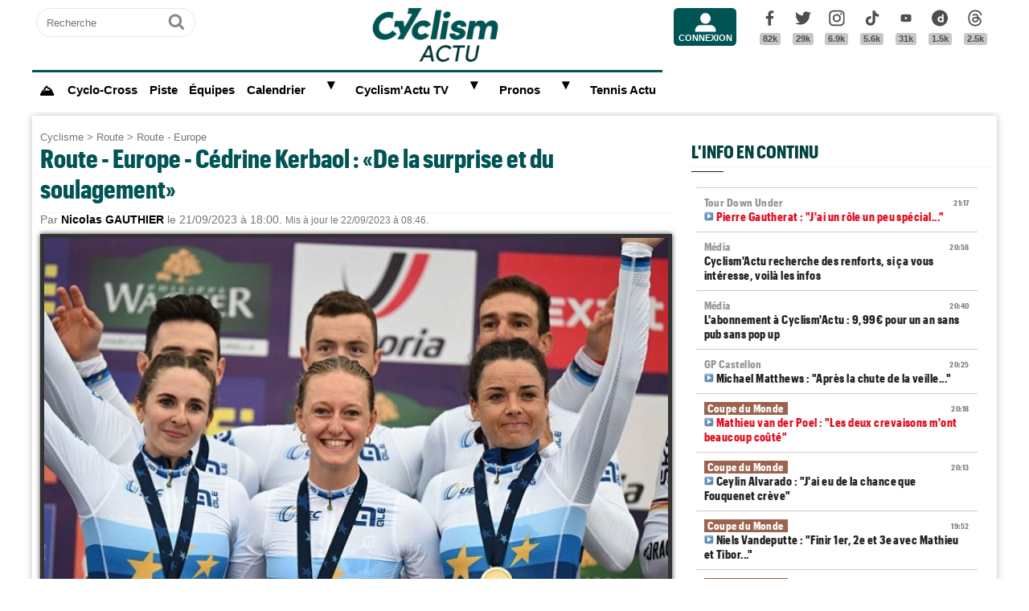

--- FILE ---
content_type: text/html; charset=UTF-8
request_url: https://www.cyclismactu.net/news-cyclisme-route-europe-cedrine-kerbaol-de-surprise-et-du-soulagement-77564.html
body_size: 18473
content:
<!DOCTYPE html>
<html lang="fr">
<head>
<base href="https://www.cyclismactu.net/" >
<title>. Route - Europe - Cédrine Kerbaol : «De la surprise et du soulagement»</title>
<link rel="shortcut icon" href="images/favicon24.png" type="image/png" >
<link rel="apple-touch-icon" sizes="180x180" href="images/favicon24.png">
<meta http-equiv="Content-Type" content="text/html; charset=UTF-8" >
<meta name="viewport" content="width=device-width, initial-scale=1, maximum-scale=2" >
<meta name="theme-color" content="#005454" />
<link rel="stylesheet" href="tacki26v0112.css"  media="screen" fetchpriority="high">
<link rel="preload" href="fonts/GraphikCondensed-Bold.woff2" as="font" type="font/woff2" crossorigin>
<meta name="twitter:card" content="summary_large_image"><meta name="twitter:site" content="@cyclismactu.net"><meta name="twitter:creator" content="@Cyclismactu"><meta name="twitter:description" content="Toute l'actu du Cyclisme"><meta name="description" content="Quel &eacute;t&eacute; pour C&eacute;drine Kerbaol ! Championne de France &Eacute;lite du contre-la-montre en juin, meilleure jeune du Tour de France Femmes ave"><meta property="og:image" content="https://www.cyclismactu.net/photo/news/77564_france2023europerelaixmixtebis.jpg" /><meta property="og:type" content="article"><meta property="article:published_time" content="2023-09-21T18:00:30+02:00"><meta property="article:modified_time" content="2023-09-22T08:46:00+02:00"><meta property="article:content_tier" content="free"><meta property="og:url" content="https://www.cyclismactu.net/news--77564.html" /><meta name="twitter:image:src" content="https://www.cyclismactu.net/photo/news/77564_france2023europerelaixmixtebis.jpg"/><meta property="og:title" content=". Route - Europe - Cédrine Kerbaol : «De la surprise et du soulagement»" /><meta property="article:section" content=". Route - Europe"><meta property="article:tag" content="Cyclisme"><meta property="article:tag" content="Vélo"><meta property="article:tag" content="Course"><meta property="article:tag" content="Sport"><meta name="twitter:title" content=". Route - Europe - Cédrine Kerbaol : «De la surprise et du soulagement»"> 
<link rel="preload" href="images/logoCA2024light.png" as="image" fetchpriority="high">
<link rel="alternate" type="application/rss+xml" title="Flux RSS Cyclism'Actu" href="https://www.cyclismactu.net/rss_social.xml">
 
	<!-- adsense page_level_ads mobile -->
	<script  src="//pagead2.googlesyndication.com/pagead/js/adsbygoogle.js?client=ca-pub-6292237303049595" data-overlays="top" crossorigin="anonymous"></script>
	<link rel="canonical" href="https://www.cyclismactu.net/news-route-europe-cedrine-kerbaol-de-surprise-et-du-soulagement-77564.html"><meta name="keywords" content=" Cyclisme, Vélo, route,Route - Europe,  Tour de France, FFC, UCI, World-tour"/><script>
// fonctions perso
var testram=navigator.deviceMemory; if (testram === undefined) { var testram=6; } const RAM = testram;
if (parent.frames.length > 0) {window.top.location.href = location.href; } // si dans une frame on redirige
if (top!=self) {top.location=self.location;} // si adresse barre n'est pas celle du site on redirige
function loadJS(url,div) {
    let script = document.createElement('script'); script.src = url; script.defer = true; document.getElementById(div).appendChild(script);
}
function show (id) {
	var position = id;
	if (document.getElementById(position).style.display=='block') {document.getElementById(position).style.display='none';} 
	else {document.getElementById(position).style.display='block';}
}
function envoieRequete(url,id){
	var xhr_object = null; var position = id; 
	// texte "Chargement"
	var h = document.getElementById(position).offsetHeight; var l = document.getElementById(position).offsetWidth; 
	document.getElementById(position).innerHTML = '<div style="height:'+h+'px;width:'+l+'px;"><table width="100%" height="100%"><tr><td style="text-align:center;vertical-align:middle;font-size:0.8em;color:grey;">Chargement en cours...</td></tr></table></div>';
	   if(window.XMLHttpRequest)  xhr_object = new XMLHttpRequest();
	  else
	    if (window.ActiveXObject)  xhr_object = new ActiveXObject("Microsoft.XMLHTTP"); 
	// On ouvre la requete vers la page désirée
	xhr_object.open("GET", url, true); xhr_object.onreadystatechange = function(){
	if ( xhr_object.readyState == 4 )
	 {if (document.getElementById(position))  { document.getElementById(position).innerHTML = xhr_object.responseText; if(position=='breves' && document.getElementById('mobileBreves')) {document.getElementById('mobileBreves').innerHTML = xhr_object.responseText;} } }
	}
	// dans le cas du get
	xhr_object.send(null);
}
</script>

<style>
#messageTOP1769286144 { width:100%; aspect-ratio: 1200 / 250; }
@media (min-width: 300px) and (max-width:580px ) { #messageTOP1769286144 {font-size:0.7em;} }
@media (min-width: 581px) and (max-width:1200px ) { #messageTOP1769286144 {font-size:0.8em;} }
@media (max-width: 480px ) {  #header-pub {background-color: rgba(255, 255, 255, 0.5)!important;} #messageTOP1769286144 {position: sticky; position: -webkit-sticky; top: 0px; z-index:999; backdrop-filter:blur(1px); } }
ins.adsbygoogle[data-ad-status="unfilled"], ins.adsbygoogle[data-ad-status="unfilled"] #multiplex-div{ display: none !important;}
ins.adsbygoogle a { display: none !important;}
ins.adsbygoogle[data-ad-status="unfilled"] a {display: block;}
footer {content-visibility: auto; contain-intrinsic-height: 210px;}
#footer-under {content-visibility: auto; contain-intrinsic-height: 25px;}
</style>
<!-- Google tag GA4 (gtag.js) -->
<script async src="https://www.googletagmanager.com/gtag/js?id=G-49WLGLGJQ3"></script>
<script> window.dataLayer = window.dataLayer || [];  function gtag(){dataLayer.push(arguments);}  gtag('js', new Date()); gtag('config', 'G-49WLGLGJQ3'); </script>
</head>
<body id="body">
<!-- sticky refinery -->
<!-- habillage SWAR -->
<div id="habillage-swar" style="float:left;width:100%;height:100%;padding-top:0px;" >
<div id="cont_top" style="float:left;width:100%;height:0px;position:absolute;top:0px;"></div>
<!--////////////////////////
///////// SVG //////////
////////////////////////-->
<div style="display:none;" aria-hidden="true"><svg xmlns="http://www.w3.org/2000/svg" xmlns:xlink="http://www.w3.org/1999/xlink">
<symbol id="symbol-magnifier" viewBox="0 0 30 32">
    <path d="M20.571 14.857q0-3.304-2.348-5.652t-5.652-2.348-5.652 2.348-2.348 5.652 2.348 5.652 5.652 2.348 5.652-2.348 2.348-5.652zM29.714 29.714q0 0.929-0.679 1.607t-1.607 0.679q-0.964 0-1.607-0.679l-6.125-6.107q-3.196 2.214-7.125 2.214-2.554 0-4.884-0.991t-4.018-2.679-2.679-4.018-0.991-4.884 0.991-4.884 2.679-4.018 4.018-2.679 4.884-0.991 4.884 0.991 4.018 2.679 2.679 4.018 0.991 4.884q0 3.929-2.214 7.125l6.125 6.125q0.661 0.661 0.661 1.607z"/>
</symbol><symbol id="symbol-user" viewBox="0 0 34 32">
    <path d="M30.85 24.753c1.592 1.591 2.388 3.497 2.388 5.713v2.025h-32.404v-2.025c0-2.217 0.795-4.122 2.387-5.713s3.496-2.388 5.714-2.388h16.202c2.217 0 4.122 0.795 5.713 2.388zM17.036 4.138c2.217 0 4.123 0.796 5.714 2.388 1.592 1.591 2.388 3.497 2.388 5.713 0 2.219-0.796 4.123-2.388 5.714-1.591 1.592-3.497 2.387-5.714 2.387s-4.123-0.795-5.714-2.387c-1.592-1.591-2.387-3.496-2.387-5.714 0-2.217 0.795-4.122 2.387-5.713s3.495-2.388 5.714-2.388z"/>
</symbol><symbol id="symbol-social-dailymotion" viewBox="0 0 32 32">
  <path d="M17.8 15.5c-1.6 0-2.9 1.3-2.9 2.9 0 1.6 1.2 2.9 3 2.9 1.5 0 2.7-1.2 2.7-2.8 0-1.7-1.2-3-2.8-3z"/><path d="M16 0C7.2 0 0 7.2 0 16s7.2 16 16 16 16-7.2 16-16S24.8 0 16 0zm7.8 24.3h-3.3V23c-1 1-2 1.4-3.4 1.4s-2.6-.5-3.6-1.4c-1.3-1.2-2-2.8-2-4.6 0-1.7.6-3.2 1.8-4.3 1.1-1.1 2.4-1.6 3.8-1.6s2.5.5 3.2 1.5V8.9l3.4-.7v16.1z"/>
</symbol><symbol id="svg-icon-youtube" viewBox="0 0 512 512">
  <path d="M422.6 193.6c-5.3-45.3-23.3-51.6-59-54 -50.8-3.5-164.3-3.5-215.1 0 -35.7 2.4-53.7 8.7-59 54 -4 33.6-4 91.1 0 124.8 5.3 45.3 23.3 51.6 59 54 50.9 3.5 164.3 3.5 215.1 0 35.7-2.4 53.7-8.7 59-54C426.6 284.8 426.6 227.3 422.6 193.6zM222.2 303.4v-94.6l90.7 47.3L222.2 303.4z"/>
</symbol><symbol id="symbol-social-tiktok" viewBox="0 0 512 512">
 <path d="M412.19,118.66a109.27,109.27,0,0,1-9.45-5.5,132.87,132.87,0,0,1-24.27-20.62c-18.1-20.71-24.86-41.72-27.35-56.43h.1C349.14,23.9,350,16,350.13,16H267.69V334.78c0,4.28,0,8.51-.18,12.69,0,.52-.05,1-.08,1.56,0,.23,0,.47-.05.71,0,.06,0,.12,0,.18a70,70,0,0,1-35.22,55.56,68.8,68.8,0,0,1-34.11,9c-38.41,0-69.54-31.32-69.54-70s31.13-70,69.54-70a68.9,68.9,0,0,1,21.41,3.39l.1-83.94a153.14,153.14,0,0,0-118,34.52,161.79,161.79,0,0,0-35.3,43.53c-3.48,6-16.61,30.11-18.2,69.24-1,22.21,5.67,45.22,8.85,54.73v.2c2,5.6,9.75,24.71,22.38,40.82A167.53,167.53,0,0,0,115,470.66v-.2l.2.2C155.11,497.78,199.36,496,199.36,496c7.66-.31,33.32,0,62.46-13.81,32.32-15.31,50.72-38.12,50.72-38.12a158.46,158.46,0,0,0,27.64-45.93c7.46-19.61,9.95-43.13,9.95-52.53V176.49c1,.6,14.32,9.41,14.32,9.41s19.19,12.3,49.13,20.31c21.48,5.7,50.42,6.9,50.42,6.9V131.27C453.86,132.37,433.27,129.17,412.19,118.66Z"/>
</symbol><symbol id="symbol-social-facebook" viewBox="0 0 32 32">
    <path d="M22.853 1.357v4.714h-2.804q-1.536 0-2.071 0.643t-0.536 1.929v3.375h5.232l-0.696 5.286h-4.536v13.554h-5.464v-13.554h-4.554v-5.286h4.554v-3.893q0-3.321 1.857-5.152t4.946-1.83q2.625 0 4.071 0.214z"/>
</symbol><symbol id="symbol-social-twitter" viewBox="0 0 32 32">
    <path d="M32 6.076c-1.177 0.522-2.443 0.875-3.771 1.034 1.355-0.813 2.396-2.099 2.887-3.632-1.269 0.752-2.674 1.299-4.169 1.593-1.198-1.276-2.904-2.073-4.792-2.073-3.626 0-6.565 2.939-6.565 6.565 0 0.515 0.058 1.016 0.17 1.496-5.456-0.274-10.294-2.888-13.532-6.86-0.565 0.97-0.889 2.097-0.889 3.301 0 2.278 1.159 4.287 2.921 5.465-1.076-0.034-2.088-0.329-2.974-0.821-0.001 0.027-0.001 0.055-0.001 0.083 0 3.181 2.263 5.834 5.266 6.437-0.551 0.15-1.131 0.23-1.73 0.23-0.423 0-0.834-0.041-1.235-0.118 0.835 2.608 3.26 4.506 6.133 4.559-2.247 1.761-5.078 2.81-8.154 2.81-0.53 0-1.052-0.031-1.566-0.092 2.905 1.863 6.356 2.95 10.064 2.95 12.076 0 18.679-10.004 18.679-18.68 0-0.285-0.006-0.568-0.019-0.849 1.283-0.926 2.396-2.082 3.276-3.398z"/>
</symbol><symbol id="symbol-social-instagram" viewBox="0 0 32 32">
    <path d="M15.812 7.969C11.42 7.969 7.78 11.545 7.78 16a8.007 8.007 0 0 0 8.032 8.031c4.455 0 8.031-3.639 8.031-8.031 0-4.392-3.64-8.031-8.031-8.031zm0 13.176c-2.824 0-5.145-2.321-5.145-5.145 0-2.824 2.321-5.145 5.145-5.145 2.823 0 5.145 2.321 5.145 5.145 0 2.824-2.322 5.145-5.145 5.145z"/>
    <circle cx="24.157" cy="7.78" r="1.82"/>
    <path d="M28.863 3.075C27.23 1.38 24.91.502 22.275.502H9.349C3.89.502.251 4.142.251 9.6v12.863c0 2.698.878 5.02 2.635 6.713 1.694 1.632 3.953 2.448 6.526 2.448h12.8c2.698 0 4.957-.879 6.588-2.448 1.694-1.63 2.573-3.952 2.573-6.65V9.6c0-2.635-.879-4.894-2.51-6.525zm-.251 19.45c0 1.946-.69 3.514-1.82 4.58-1.13 1.068-2.698 1.632-4.58 1.632h-12.8c-1.883 0-3.451-.564-4.58-1.631-1.13-1.13-1.695-2.698-1.695-4.643V9.6c0-1.882.565-3.451 1.694-4.58 1.067-1.067 2.698-1.632 4.58-1.632h12.926c1.883 0 3.451.565 4.58 1.694 1.067 1.13 1.695 2.698 1.695 4.518v12.925z"/>
</symbol>
<symbol id="symbol-social-threads" viewBox="0 0 192 192">
<path d="M141.537 88.9883C140.71 88.5919 139.87 88.2104 139.019 87.8451C137.537 60.5382 122.616 44.905 97.5619 44.745C97.4484 44.7443 97.3355 44.7443 97.222 44.7443C82.2364 44.7443 69.7731 51.1409 62.102 62.7807L75.881 72.2328C81.6116 63.5383 90.6052 61.6848 97.2286 61.6848C97.3051 61.6848 97.3819 61.6848 97.4576 61.6855C105.707 61.7381 111.932 64.1366 115.961 68.814C118.893 72.2193 120.854 76.925 121.825 82.8638C114.511 81.6207 106.601 81.2385 98.145 81.7233C74.3247 83.0954 59.0111 96.9879 60.0396 116.292C60.5615 126.084 65.4397 134.508 73.775 140.011C80.8224 144.663 89.899 146.938 99.3323 146.423C111.79 145.74 121.563 140.987 128.381 132.296C133.559 125.696 136.834 117.143 138.28 106.366C144.217 109.949 148.617 114.664 151.047 120.332C155.179 129.967 155.42 145.8 142.501 158.708C131.182 170.016 117.576 174.908 97.0135 175.059C74.2042 174.89 56.9538 167.575 45.7381 153.317C35.2355 139.966 29.8077 120.682 29.6052 96C29.8077 71.3178 35.2355 52.0336 45.7381 38.6827C56.9538 24.4249 74.2039 17.11 97.0132 16.9405C119.988 17.1113 137.539 24.4614 149.184 38.788C154.894 45.8136 159.199 54.6488 162.037 64.9503L178.184 60.6422C174.744 47.9622 169.331 37.0357 161.965 27.974C147.036 9.60668 125.202 0.195148 97.0695 0H96.9569C68.8816 0.19447 47.2921 9.6418 32.7883 28.0793C19.8819 44.4864 13.2244 67.3157 13.0007 95.9325L13 96L13.0007 96.0675C13.2244 124.684 19.8819 147.514 32.7883 163.921C47.2921 182.358 68.8816 191.806 96.9569 192H97.0695C122.03 191.827 139.624 185.292 154.118 170.811C173.081 151.866 172.51 128.119 166.26 113.541C161.776 103.087 153.227 94.5962 141.537 88.9883ZM98.4405 129.507C88.0005 130.095 77.1544 125.409 76.6196 115.372C76.2232 107.93 81.9158 99.626 99.0812 98.6368C101.047 98.5234 102.976 98.468 104.871 98.468C111.106 98.468 116.939 99.0737 122.242 100.233C120.264 124.935 108.662 128.946 98.4405 129.507Z"></path>
</symbol>
</svg></div>
<!-- ///////////////////
/////// SITE ///////////
//////////////////////-->
<div id="cont_left" class="xs-0 sm-0 md-0" style="float:left;">  </div>
<div class="container">
<div class="container-inside">
	<div id="bs-example-navbar-collapse-1" style="float:left;"></div>
	<header class="col-xs-12 col-sm-12 col-md-12 col-lg-12 main_header" style="height:85px;overflow:hidden;">
	<div id="header_container" class="col-xs-12 col-sm-12 col-md-12 col-lg-12" style="padding:0px 5px;float:left;margin-top:5px;">
	<div class="col-xs-0 col-sm-0 col-md-2 col-lg-2" style="float:left;text-align:center;">
		<form id="search-form" class="formSingleInput header-search" action="recherche.html" method="POST">
			<label for="keywords" class="mask">Recherche</label>
			<input type="text" class="formSingleInput-input" placeholder="Recherche" name="keywords"/>
			<button class="formSingleInput-btn btnSkin-transparent" type="submit">
				<svg aria-hidden="true"  height="36" width="36">
					<use xmlns:xlink="http://www.w3.org/1999/xlink" xlink:href="#symbol-magnifier"></use>
				</svg>
				<span class="mask">Ok</span>
			</button>
		</form>
	</div>
	<div class="col-xs-10 col-sm-10 col-md-4 col-lg-6" style="float:left;text-align:center;">
	<a href="."><img src="images/logoCA2024light.png" fetchpriority="high" alt="logo Cyclism'Actu" class="logo-top"></a>
	</div>
	<div class="col-xs-0 col-sm-0 col-md-1 col-lg-1">
	<ul class="header-icons"><li id="mbrs-connectButtonIcon" class="mbrs"><div><a class="mbrs-icon mbrs-btnSkin-community" href="connexion.html"><svg class="mbrs-icon-picto" width="16" height="16"><use xlink:href="#symbol-user"></use></svg><span class="mbrs-icon-label">Connexion</span></a></div></li></ul>
	</div>
	<div class="col-xs-0 col-sm-0 col-md-3 col-lg-3">
		<ul class="socialcount">
                <li>
                    <a title="Facebook" class="socialcount-facebook" target="_blank" href="https://www.facebook.com/cyclismactu/">
                        <svg aria-hidden="true"  height="25" width="20"><use xmlns:xlink="http://www.w3.org/1999/xlink" xlink:href="#symbol-social-facebook"></use></svg>
                        <span class="mask">Facebook</span><br><abbr class="socialcount-value" title="82k" aria-label="82k">82k</abbr>
                    </a>
                </li>
                <li>
                    <a title="Twitter" class="socialcount-twitter" target="_blank" href="https://twitter.com/cyclismactu">
                        <svg aria-hidden="true"  height="25" width="20"><use xmlns:xlink="http://www.w3.org/1999/xlink" xlink:href="#symbol-social-twitter"></use></svg>
                        <span class="mask">Twitter</span><br><abbr class="socialcount-value" title="29k" aria-label="29k">29k</abbr>
                    </a>
                </li>
				<li>
                    <a class="socialcount-instagram" target="_blank" href="https://www.instagram.com/cyclismactu1/">
                        <svg aria-hidden="true"  height="25" width="20"><use xmlns:xlink="http://www.w3.org/1999/xlink" xlink:href="#symbol-social-instagram"></use></svg>
                        <span class="mask">Instagram</span><br><abbr class="socialcount-value" title="6.9k" aria-label="6.9k">6.9k</abbr>
                    </a>
                </li>
				<li>
                    <a class="socialcount-instagram" target="_blank" href="https://www.tiktok.com/@cyclismactu_">
                        <svg aria-hidden="true"  height="25" width="20"><use xmlns:xlink="http://www.w3.org/1999/xlink" xlink:href="#symbol-social-tiktok"></use></svg>
                        <span class="mask">Tik Tok</span><br><abbr class="socialcount-value" title="5.6k" aria-label="5.6k">5.6k</abbr>
                    </a>
                </li>
				<li>
                    <a title="Youtube" class="socialcount-instagram" target="_blank" href="https://www.youtube.com/@CyclismActuTV">
                        <svg aria-hidden="true"  height="25" width="20"><use xmlns:xlink="http://www.w3.org/1999/xlink" xlink:href="#svg-icon-youtube"></use></svg>
                        <span class="mask">Youtube</span><br><abbr class="socialcount-value" title="31k" aria-label="31k">31k</abbr>
                    </a>
                </li>
				<li>
                    <a title="DailyMotion" class="socialcount-dailymotion" target="_blank" href="https://www.dailymotion.com/Cyclismactu">
                        <svg aria-hidden="true"  height="25" width="20"><use xmlns:xlink="http://www.w3.org/1999/xlink" xlink:href="#symbol-social-dailymotion"></use></svg>
                        <span class="mask">Dailymotion</span><br><abbr class="socialcount-value" title="1.5k" aria-label="1.5k">1.5k</abbr>
                    </a>
                </li>
				<li>
                    <a title="Threads" class="socialcount-instagram" target="_blank" href="https://www.threads.com/@cyclismactu1">
                        <svg aria-hidden="true"  height="25" width="20"><use xmlns:xlink="http://www.w3.org/1999/xlink" xlink:href="#symbol-social-threads"></use></svg>
                        <span class="mask">Threads</span><br><abbr class="socialcount-value" title="1.3k" aria-label="1.3k">2.5k</abbr>
                    </a>
                </li>
            </ul>
	</div>
	<div class="col-xs-2 col-sm-2" style="min-width:30px;float:right;"><label for="main-nav-check" class="toggle toggle-menu" onclick="" title="Menu">&#x2261;</label></div>
</div>
	</header>
<label for="main-nav-check" class="mask">Menu</label>
<input type="checkbox" id="main-nav-check"/>
<nav id="menu"> 	
	<label for="main-nav-check" class="toggle" onclick="" title="Close">&times;</label>
	<ul style="border-top:3px solid #005454;">
	    <li><a href="." style="font-size:1.1em;" title="Accueil"><b>⛰</b></a></li>
		<li class="col-md-0 col-lg-0"><a href="inscription.html">Inscription</a></li>
		<li class="col-md-0 col-lg-0"><a href="connexion.html">Connexion</a></li>
		 <li><a href="cyclo-cross/">Cyclo-Cross</a></li> 		 <li><a href="piste/">Piste</a></li> 		
		<li><a href="equipes.html">Équipes</a></li>
		 
		<li><a href="calendrier.html">Calendrier</a>  <label for="fast-ca" class="toggle-sub" onclick="">&#9658;</label>
		<input type="checkbox" id="fast-ca" class="sub-nav-check"/>
          <ul id="fast-ca-sub" class="sub-nav">
		    <li class="sub-heading">Calendrier <label for="fast-ca" class="toggle" onclick="" title="Back">&#9658;</label></li>
			<li><a href="classements.html">Classements</a></li>
		 </ul>
		</li>
		<li><a href="https://www.dailymotion.com/Cyclismactu" target="_blank" rel="noopener">Cyclism'Actu TV</a> <label for="fast-videos" class="toggle-sub" onclick="">&#9658;</label>
			<input type="checkbox" id="fast-videos" class="sub-nav-check"/>
          <ul id="fast-videos-sub" class="sub-nav">
		    <li class="sub-heading">Nos chaînes Vidéos <label for="fast-videos" class="toggle" onclick="" title="Back">&#9658;</label></li>
			<li><a href="https://www.dailymotion.com/Cyclismactu" target="_blank" rel="noopener">DailyMotion</a></li>
			<li><a href="https://www.youtube.com/@CyclismActuTV" target="_blank" rel="noopener">Youtube</a></li>
		 </ul>
		
		</li>
		<li class="col-md-0 col-lg-0"><a href="recherche.html">Recherche</a></li>
		<!--<li><a href="coupe-de-france-fdj/" style="color:#1061A4;">Coupe de France FDJ</a></li>-->
		<!--<li><a href="challenge-raymond-poulidor/">Challenge Raymond Poulidor</a></li>-->
		<!--<li><a href="jo-paris-2024/" style="color:#d6bc86;">JO Paris 2024</a></li>-->
		<li><a href="/jeu/pronos-accueil/">Pronos</a>  <label for="fast-pronos" class="toggle-sub" onclick="">&#9658;</label>
		<input type="checkbox" id="fast-pronos" class="sub-nav-check"/>
          <ul id="fast-pronos-sub" class="sub-nav">
		    <li class="sub-heading">Pronos <label for="fast-pronos" class="toggle" onclick="" title="Back">&#9658;</label></li>
			<li><a href="/jeu/pronos-calendrier/">Calendrier</a></li>
			<li><a href="/jeu/pronos-classements/">Classements</a></li>
			<li><a href="/jeu/pronos-reglement/">Règlement</a></li>
		 </ul>
		</li>
		<!--<li><a href="criteriums-pros-en-france/" style="color:#1061A4;">Critériums Pros en France</a></li>-->
		<li><a href="https://www.tennisactu.net" target="_blank" rel="noopener">Tennis Actu</a></li>
	</ul>
</nav>
	<div id="messageTOP1769286144"  style="display:block;height:auto;width:100%;clear:both;background-color:transparent;color:black; padding:0px;margin:0px 0px;-webkit-border-radius: 9px 9px 9px 9px;border-radius: 9px 9px 9px 9px;">
			<!-- LEADERBOARD -->
<div id="header-pub" style="text-align:center;clear:both;float:left;"  ></div>		</div>
		<div class="page col-xs-12 col-sm-12 col-md-12 col-lg-12" style="clear:both;float:left;">	
			<div id="main-left" class="main-left col-xs-12 col-sm-12 col-md-7 col-lg-8 ">	
			<div id="page" style="width:100%;clear:both;min-height:400px;">
					<style>
		article img:active{transform: scale(1.5);transition: 0.5s;}
		article img:not(:active){transition: 0.2s;}
		</style>
		<article itemscope itemtype="https://schema.org/Article" class="col-xs-12 col-sm-12 col-md-12 col-lg-12" style="border:4px solid transparent;display:block;width:100%;"><header class="col-xs-12 col-sm-12 col-md-12 col-lg-12"><div style="float:left;clear:both;color:grey;font-size:0.8em;"><a href=".">Cyclisme</a> > <a href="discipline-route.html">Route</a> > <a href="categorie-route-europe.html">Route - Europe</a></div><h1 style="font-size:2em;line-height:1.2em;margin: 0;">Route - Europe - Cédrine Kerbaol : «De la surprise et du soulagement»</h1><meta itemprop="name" content=". Route - Europe - Cédrine Kerbaol : «De la surprise et du soulagement»"><meta itemprop="identifier" content="news-77564"><meta itemprop="datePublished" content="1695312030"><meta itemprop="dateModified" content="1695365160">
			<div class="smaller" style="clear:both;">Par <span style="color:black;font-weight:bold;">Nicolas GAUTHIER</span> le 21/09/2023 à 18:00. <small>Mis à jour le 22/09/2023 à 08:46.</small></div><div style="float:left;position:relative;"><picture>
				 <source srcset="https://www.cyclismactu.net/photo/news/77564_france2023europerelaixmixtebis.jpg" media="(min-width: 600px)" /><img id="imgArticle" src="" alt="Route - Europe - Cédrine Kerbaol : «De la surprise et du soulagement»" width="100%" style="aspect-ratio:1.77!important;margin-top:10px;border: 5px solid rgba(0, 0, 0, .80);box-shadow: 0px 0px 6px rgb(0 0 0 / 75%);" fetchpriority="high">
				</picture>
				<div style="position:relative;bottom:50px;" >
					<div class="caption_cate"><b> </b></div>
				</div>
				</div> 
		<div style="float:left;margin:-5px 0px 5px 0px;">
			<a target="_blank" title="Partager" href="https://www.linkedin.com/shareArticle?mini=true&url=https://www.cyclismactu.net/news-cedrine-kerbaol-de-surprise-et-du-soulagement-77564.html&title=CyclismActu&summary=&source="><div style="float:right;margin-left:2px;height:20px;width:20px;background:url(images/icons22.jpg) -29px -29px;background-repeat:no-repeat;"></div></a>
			<a target="_blank" title="Partager" href="https://plus.google.com/share?url=https://www.cyclismactu.net/news-cedrine-kerbaol-de-surprise-et-du-soulagement-77564.html"><div style="float:right;margin-left:2px;height:20px;width:20px;background:url(images/icons22.jpg) -54px -79px;background-repeat:no-repeat;"></div></a>
			<a target="_blank" title="Partager" href="https://twitter.com/intent/tweet?url=https://www.cyclismactu.net/news-cedrine-kerbaol-de-surprise-et-du-soulagement-77564.html&text=Cédrine Kerbaol : «De la surprise et du soulagement»"><div style="float:right;margin-left:2px;height:20px;width:20px;background:url(images/icons22.jpg) -54px -4px;background-repeat:no-repeat;"></div></a>
			<a target="_blank" title="Partager" href="https://www.facebook.com/sharer/sharer.php?app_id=2866523400057404&sdk=joey&u=https://www.cyclismactu.net/news-cedrine-kerbaol-de-surprise-et-du-soulagement-77564.html&display=popup&ref=plugin"><div style="float:right;margin-left:2px;height:20px;width:20px;background:url(images/icons22.jpg) -29px -4px;background-repeat:no-repeat;"></div></a>
		</div> 
		<div style="float:right;font-style:italic;font-size: 0.9em;margin:-5px 10px 5px 10px;">Photo : Sirotti</div> 
	</header>
			<div class="contenu" id="contenuArticle" itemprop="description" style="padding:0px 10px;overflow:visible;"><div id="toptovideo"><p>Quel &eacute;t&eacute; pour <strong>C&eacute;drine Kerbaol</strong> ! Championne de France &Eacute;lite du contre-la-montre en juin, meilleure jeune du <strong><a href="../news-tour-de-france-femmes-kerbaol-la-1ere-avoir-un-maillot-du-tour-76462.html" target="_blank">Tour de France Femmes avec Zwift</a></strong> en juillet, vice-championne du monde Espoirs du chrono et du relais mixte en ao&ucirc;t... et maintenant championne d'Europe du relais mixte ! Aux c&ocirc;t&eacute;s de <strong>Juliette Labous</strong>, <strong>Audrey Cordon-Ragot</strong>, <strong>Bruno Armirail</strong>, <strong><a href="../news-cyclisme-route-europe-remi-cavagna-on-avait-une-envie-de-revanche-77563.html" target="_blank">R&eacute;mi Cavagna</a></strong> et <strong>Benjamin Thomas</strong>, la Bretonne de 22 ans a d&eacute;croch&eacute; une magnifique m&eacute;daille d'or ce jeudi, la premi&egrave;re pour l'&eacute;quipe de France lors de ces <strong>Championnats d'Europe 2023</strong>. <em>"C'est beaucoup d'&eacute;motion. Il y a du soulagement, mais aussi de la surprise"</em>, expliquait-elle, apr&egrave;s la c&eacute;r&eacute;monie protocolaire, au micro d'<em><a href="https://www.eurosport.fr/cyclisme/" target="_blank">Eurosport</a></em>.<h2 style="font-size:22px;text-transform:none;">Vidéo - La France en Or et Championne d'Europe de Relais Mixte !</h2><script type="application/ld+json">{
				"@context": "https://schema.org",
				"@type": "VideoObject",
				"author": {
					"@type": "Organization",
					"name": "Cyclism'Actu",
					"url": "https://www.cyclismactu.net/"
				  },
				"name": "Championnats d'Europe sur route - Drenthe 2023 - La France sacrée championne d'Europe de relais mixte !",
				"description": "Après les Juniors, ce sont les coureurs des catégories Élite et Espoirs qui ont disputé leur relais mixte des Championnats d'Europe ce jeudi après-midi. Sur les 38,4 kilomètres d'un parcours extrêmement roulant, un duel a opposé l'Italie à la France... et ce sont les tricolores qui ont décroché le gros lot ! Deuxième à 20 secondes après le passage des hommes (Bruno Armirail, Rémi Cavagna et Benjamin Thomas), l'équipe de France a fait basculer la course en sa faveur grâce au trio féminin composé de Juliette Labous, Audrey Cordon-Ragot et Cédrine Kerbaol. Au final, c'est avec quatre secondes d'avance sur les Transalpins que le collectif français l'a emporté.",
				"duration": "PT0M45S",
				"uploadDate": "2023-09-21T17:58:23+01:00",
				"thumbnailUrl": "https://s1.dmcdn.net/v/VGXI41b36WVXGJA24",
				"embedUrl": "https://www.dailymotion.com/embed/video/x8o88ec"
				}
				</script><div style="width:100%;aspect-ratio: 16 / 9;"><script defer src="https://geo.dailymotion.com/player/x7iwn.js" data-video="x8o88ec" referrerpolicy="no-referrer-when-downgrade"></script></div></div></p><div style="float:left;width:100%;text-align:center;margin-bottom:10px;width:100%:height:280px;"><ins class="adsbygoogle" style="display:block; text-align:center;" data-ad-layout="in-article" data-ad-format="fluid" data-ad-client="ca-pub-6323590091557071"  data-ad-slot="8596216799"></ins><script> (adsbygoogle = window.adsbygoogle || []).push({});</script></div><details open id="suiteArticleDetails" style="clear:both;width:100%;"><summary style="margin:10px auto;background-color:#1aa9e7;color:white;padding:10px 8px;text-align:center;width:250px;cursor:pointer;-webkit-border-radius: 20px 20px;border-radius: 20px 20px;"> Lire la suite de l'article</summary>
<blockquote class="twitter-tweet" style="width:100%!important;max-width:550px!important;min-width:250px;height:500px;">
<p dir="ltr" lang="fr"><a href="https://twitter.com/hashtag/EuroRoad23?src=hash&amp;ref_src=twsrc%5Etfw">#EuroRoad23</a> <a href="https://twitter.com/hashtag/Drenthe2023?src=hash&amp;ref_src=twsrc%5Etfw">#Drenthe2023</a> L'&eacute;quipe de France devient championne d'Europe de relais mixte ! Les h&eacute;ros du jour sont Audrey Cordon-Ragot, C&eacute;drine Kerbaol, Juliette Labous, Bruno Armirail, R&eacute;mi Cavagna et Benjamin Thomas. &Agrave; suivre sur <a href="https://t.co/hItDtvxPXA">https://t.co/hItDtvxPXA</a> <a href="https://t.co/Udq0u7rYkX">pic.twitter.com/Udq0u7rYkX</a></p>
&mdash; Cyclism'Actu (@cyclismactu) <a href="https://twitter.com/cyclismactu/status/1704869016601346274?ref_src=twsrc%5Etfw">September 21, 2023</a></blockquote>
<script src="https://platform.twitter.com/widgets.js"></script>
<p>&nbsp;</p>
<h3>"Avec Labous et Cordon-Ragot, on sait communiquer entre nous"</h3>
<p><em>"C'est un peu l'aboutissement de notre travail personnel, mais aussi du travail collectif"</em>, ajoute la coureuse de la <strong>CERATIZIT-WNT Pro Cycling</strong>, avant de parler du redoutable et tr&egrave;s performant trio -&nbsp;elles l'ont encore montr&eacute; ce jeudi -&nbsp;qu'elle forme avec <strong>Juliette Labous</strong> et <strong><a href="../news-route-europe-audrey-cordon-ragot-pied-du-podium-aucun-regret-77542.html" target="_blank">Audrey Cordon-Ragot</a></strong>. <em>"On se conna&icirc;t depuis quelques ann&eacute;es, on sait communiquer entre nous et je pense surtout qu'on est vraiment homog&egrave;nes sur ce type d'effort. &Ccedil;a marche bien et c'est motivant pour la suite, avec notamment les Championnats du monde de l'an prochain"</em>, se projette d&eacute;j&agrave; celle qui disputera la course en ligne Espoirs dans quelques heures.</p>
<blockquote class="twitter-tweet" style="width:100%!important;max-width:550px!important;min-width:250px;height:500px;">
<p dir="ltr" lang="fr">ðŸ‡«ðŸ‡· La Marseillaise pour f&ecirc;ter le titre de Champions d'Europe de l'&eacute;quipe de France en relais mixte ! <a href="https://twitter.com/hashtag/lequipeVELO?src=hash&amp;ref_src=twsrc%5Etfw">#lequipeVELO</a> <a href="https://twitter.com/hashtag/EuroRoad23?src=hash&amp;ref_src=twsrc%5Etfw">#EuroRoad23</a> <a href="https://t.co/59kF2lTrNf">pic.twitter.com/59kF2lTrNf</a></p>
&mdash; la chaine L'&Eacute;quipe (@lachainelequipe) <a href="https://twitter.com/lachainelequipe/status/1704874752957977035?ref_src=twsrc%5Etfw">September 21, 2023</a></blockquote>
<script src="https://platform.twitter.com/widgets.js"></script>
<p>&nbsp;</p>
<h3><span style="text-decoration: underline;">Classement du relais mixte des Championnats d'Europe</span></h3>
<p>1. France (ARMIRAIL Bruno, CAVAGNA R&eacute;mi, THOMAS Benjamin, CORDON-RAGOT Audrey, KERBAOL Cedrine, LABOUS Juliette)</p>
<p>2. Italie&nbsp;(AFFINI Edoardo, CATTANEO Mattia, SOBRERO Matteo, CECCHINI Elena, GUAZZINI Vittoria, PALADIN Soraya)&nbsp; &nbsp;+ 4"</p>
<p>3. Allemagne (HEIDEMANN Miguel, STEIMLE Jannik, WALSCHEID Maximilian, KLEIN Lisa, KOCH Franziska, KR&Ouml;GER Mieke)&nbsp; &nbsp;+ 23"</p>
<p>4. Pays-Bas (BAX Sjoerd, HOOLE Daan, VAN EMDEN Jos, ADEGEEST Loes, MARKUS Riejanne, VAN ANROOIJ Shirin)&nbsp; &nbsp;+ 24"</p>
<p>5. Pologne (BODNAR Maciej, BROZYNA Piotr, KWIATKOWSKI Michal, JASKULSKA Marta, KUMIEGA Karolina, NIEWIADOMA Katarzyna)&nbsp; &nbsp;+39"</p>
<p>6. Suisse (BISSEGGER Stefan, JACOBS Johan, CHRISTEN Fabio, CHABBEY Elise, KOLLER Nicole, REUSSER Marlen)&nbsp; &nbsp;+ 57"</p>
<p>7. Belgique (DEWEIRDT Siebe, VERCOUILLIE Victor, VERMOOTE Jelle, BASTIAENSSEN Fauve, DEMEY Valerie, VAN DE VEL Sara)&nbsp; &nbsp;+ 3'46"</p>
<p>8. Ukraine (POLUPAN Dmytro, SYDOR Serhii, PASTUSHENKO Yan, ALTUKHOVA Maryna, KULYNYCH Olha, BIRIUKOVA Yuliia)&nbsp; &nbsp;+ 4'34"</p>
<p style="text-align: center;"><iframe src=" " data-src="https://www.youtube.com/embed/IzPOmr7hpBg?si=2ppoP_oVFmIpJHyv" loading="lazy" width="100%" style="aspect-ratio: 16 / 9;" title="vidéo cyclisme"></iframe></p></details></div><h3 style="clear:both;margin:5px;text-align:left;">A LA UNE</h3><div style="height:160px;width:100%;overflow-x:auto;overflow-y:hidden;"><table style="border-spacing:0px;"><tr><td><a href="news-coupe-du-monde-mathieu-van-der-poel-les-deux-crevaisons-m-ont-beaucoup-coute-91722.html" title="Coupe du Monde Mathieu van der Poel : «Les deux crevaisons m'ont beaucoup coûté»"><div class="bannercontainer_s " style="min-width:260px;text-align:left;float:left;position:relative;background: url('https://www.cyclismactu.net/photo/news/m91722_sdfsudfhsdbffhdh.jpg') center center; background-size:cover;">
						<div style="position:absolute;" class="une_c">
							<div class="caption_cate"><b>COUPE DU MONDE</b></div>
							<h2 style="clear:both;float:left;margin:0;color:white;padding:6px 10px;text-transform:none;border:0px;font-size:1em;font-weight:400;line-height:1em; background-color:rgba(0,0,0,0.6);">Mathieu van der Poel : "Les deux crevaisons m'ont beaucoup coûté"</h2>
						</div>
					</div></a></td><td><a href="news-gp-castellon-michael-matthews-vainqueur-de-ruta-de-ceramica-91720.html" title="GP Castellon Michael Matthews vainqueur de la Ruta de la Ceramica"><div class="bannercontainer_s " style="min-width:260px;text-align:left;float:left;position:relative;background: url('https://www.cyclismactu.net/photo/news/m91720_michaelpasjackson.jpg') center center; background-size:cover;">
						<div style="position:absolute;" class="une_c">
							<div class="caption_cate"><b>GP CASTELLON</b></div>
							<h2 style="clear:both;float:left;margin:0;color:white;padding:6px 10px;text-transform:none;border:0px;font-size:1em;font-weight:400;line-height:1em; background-color:rgba(0,0,0,0.6);">Michael Matthews vainqueur de la Ruta de la Ceramica</h2>
						</div>
					</div></a></td><td><a href="news-challenge-mallorca-maeva-squiban-bat-reusser-sur-trofeo-marratxi-felanitx-91719.html" title="Challenge Mallorca Maëva Squiban bat Reusser sur le Trofeo Marratxi-Felanitx"><div class="bannercontainer_s " style="min-width:260px;text-align:left;float:left;position:relative;background: url('https://www.cyclismactu.net/photo/news/m91719_quieieieieie.jpg') center center; background-size:cover;">
						<div style="position:absolute;" class="une_c">
							<div class="caption_cate"><b>CHALLENGE MALLORCA</b></div>
							<h2 style="clear:both;float:left;margin:0;color:white;padding:6px 10px;text-transform:none;border:0px;font-size:1em;font-weight:400;line-height:1em; background-color:rgba(0,0,0,0.6);">Maëva Squiban bat Reusser sur le Trofeo Marratxi-Felanitx</h2>
						</div>
					</div></a></td><td><a href="news-coupe-du-monde-mathieu-van-der-poel-maasmechelen-malgre-deux-crevaisons-91718.html" title="Coupe du Monde Mathieu van der Poel à Maasmechelen... malgré deux crevaisons"><div class="bannercontainer_s " style="min-width:260px;text-align:left;float:left;position:relative;background: url('https://www.cyclismactu.net/photo/news/m91718_lmvpppp.jpg') center center; background-size:cover;">
						<div style="position:absolute;" class="une_c">
							<div class="caption_cate"><b>COUPE DU MONDE</b></div>
							<h2 style="clear:both;float:left;margin:0;color:white;padding:6px 10px;text-transform:none;border:0px;font-size:1em;font-weight:400;line-height:1em; background-color:rgba(0,0,0,0.6);">Mathieu van der Poel à Maasmechelen... malgré deux crevaisons</h2>
						</div>
					</div></a></td><td><a href="news-tour-down-under-jhonatan-narvaez-a-hopital-et-victime-de-plusieurs-fractures-91714.html" title="Tour Down Under Jhonatan Narvaez à l'hôpital et victime de plusieurs fractures"><div class="bannercontainer_s " style="min-width:260px;text-align:left;float:left;position:relative;background: url('https://www.cyclismactu.net/photo/news/m91714_narvaez.jpg') center center; background-size:cover;">
						<div style="position:absolute;" class="une_c">
							<div class="caption_cate"><b>TOUR DOWN UNDER</b></div>
							<h2 style="clear:both;float:left;margin:0;color:white;padding:6px 10px;text-transform:none;border:0px;font-size:1em;font-weight:400;line-height:1em; background-color:rgba(0,0,0,0.6);">Jhonatan Narvaez à l'hôpital et victime de plusieurs fractures</h2>
						</div>
					</div></a></td></tr></table></div></article><div style="float:left;" class="col-xs-12 col-sm-12 col-md-0 col-lg-0"><div style="text-align:center;margin:0 auto;"><div style="text-align:center;clear:both;width:100%;"></div></div></div><script>
function closeDetails() { document.getElementById('suiteArticleDetails').removeAttribute("open"); clearTimeout(myLire); }
let myLire=setTimeout(closeDetails, 1000);

 // chargement des iframes et scripts 
function load_iframes() { var vidDefer = document.getElementsByTagName('iframe'); for (var i=0; i<vidDefer.length; i++) { if(vidDefer[i].getAttribute('data-src')) { vidDefer[i].setAttribute('src',vidDefer[i].getAttribute('data-src'));} } }
function load_scripts() { var vidDefer = document.getElementsByTagName('script'); for (var i=0; i<vidDefer.length; i++) { if(vidDefer[i].getAttribute('data-src')) { vidDefer[i].setAttribute('src',vidDefer[i].getAttribute('data-src'));} } }
 window.addEventListener('DOMContentLoaded', function() {load_iframes(); load_scripts(); });
</script>
			</div>
							 <div id="under-article-div"  style="float:left;width:100%;display:block;border:0px dotted grey;margin:10px 0px;clear:both;overflow:hidden;height:250px;">
				 <ins class="adsbygoogle" style="display:block" data-ad-client="ca-pub-2908504529538871" data-ad-slot="6769610753" data-ad-format="horizontal,rectangle" data-full-width-responsive="true"></ins>
				<script> (adsbygoogle = window.adsbygoogle || []).push({});</script>
				</div>
						<!-- 1°) autres article si pas taboola -->
			<div style="height:160px;width:100%;overflow-x:hidden;overflow-y:hidden;"><table style="border-spacing:0px;"><tr><td><a href="news-coupe-du-monde-mathieu-van-der-poel-les-deux-crevaisons-m-ont-beaucoup-coute-91722.html" title="Coupe du Monde Mathieu van der Poel : «Les deux crevaisons m'ont beaucoup coûté»"><div class="bannercontainer_s " style="min-width:260px;text-align:left;float:left;position:relative;background: url('https://www.cyclismactu.net/photo/news/m91722_sdfsudfhsdbffhdh.jpg') center center; background-size:cover;">
						<div style="position:absolute;" class="une_c">
							<div class="caption_cate"><b>COUPE DU MONDE</b></div>
							<h2 style="clear:both;float:left;margin:0;color:white;padding:6px 10px;text-transform:none;border:0px;font-size:1em;font-weight:400;line-height:1em; background-color:rgba(0,0,0,0.6);">Mathieu van der Poel : "Les deux crevaisons m'ont beaucoup coûté"</h2>
						</div>
					</div></a></td><td><a href="news-gp-castellon-michael-matthews-vainqueur-de-ruta-de-ceramica-91720.html" title="GP Castellon Michael Matthews vainqueur de la Ruta de la Ceramica"><div class="bannercontainer_s " style="min-width:260px;text-align:left;float:left;position:relative;background: url('https://www.cyclismactu.net/photo/news/m91720_michaelpasjackson.jpg') center center; background-size:cover;">
						<div style="position:absolute;" class="une_c">
							<div class="caption_cate"><b>GP CASTELLON</b></div>
							<h2 style="clear:both;float:left;margin:0;color:white;padding:6px 10px;text-transform:none;border:0px;font-size:1em;font-weight:400;line-height:1em; background-color:rgba(0,0,0,0.6);">Michael Matthews vainqueur de la Ruta de la Ceramica</h2>
						</div>
					</div></a></td><td><a href="news-challenge-mallorca-maeva-squiban-bat-reusser-sur-trofeo-marratxi-felanitx-91719.html" title="Challenge Mallorca Maëva Squiban bat Reusser sur le Trofeo Marratxi-Felanitx"><div class="bannercontainer_s " style="min-width:260px;text-align:left;float:left;position:relative;background: url('https://www.cyclismactu.net/photo/news/m91719_quieieieieie.jpg') center center; background-size:cover;">
						<div style="position:absolute;" class="une_c">
							<div class="caption_cate"><b>CHALLENGE MALLORCA</b></div>
							<h2 style="clear:both;float:left;margin:0;color:white;padding:6px 10px;text-transform:none;border:0px;font-size:1em;font-weight:400;line-height:1em; background-color:rgba(0,0,0,0.6);">Maëva Squiban bat Reusser sur le Trofeo Marratxi-Felanitx</h2>
						</div>
					</div></a></td><td><a href="news-coupe-du-monde-mathieu-van-der-poel-maasmechelen-malgre-deux-crevaisons-91718.html" title="Coupe du Monde Mathieu van der Poel à Maasmechelen... malgré deux crevaisons"><div class="bannercontainer_s " style="min-width:260px;text-align:left;float:left;position:relative;background: url('https://www.cyclismactu.net/photo/news/m91718_lmvpppp.jpg') center center; background-size:cover;">
						<div style="position:absolute;" class="une_c">
							<div class="caption_cate"><b>COUPE DU MONDE</b></div>
							<h2 style="clear:both;float:left;margin:0;color:white;padding:6px 10px;text-transform:none;border:0px;font-size:1em;font-weight:400;line-height:1em; background-color:rgba(0,0,0,0.6);">Mathieu van der Poel à Maasmechelen... malgré deux crevaisons</h2>
						</div>
					</div></a></td><td><a href="news-tour-down-under-jhonatan-narvaez-a-hopital-et-victime-de-plusieurs-fractures-91714.html" title="Tour Down Under Jhonatan Narvaez à l'hôpital et victime de plusieurs fractures"><div class="bannercontainer_s " style="min-width:260px;text-align:left;float:left;position:relative;background: url('https://www.cyclismactu.net/photo/news/m91714_narvaez.jpg') center center; background-size:cover;">
						<div style="position:absolute;" class="une_c">
							<div class="caption_cate"><b>TOUR DOWN UNDER</b></div>
							<h2 style="clear:both;float:left;margin:0;color:white;padding:6px 10px;text-transform:none;border:0px;font-size:1em;font-weight:400;line-height:1em; background-color:rgba(0,0,0,0.6);">Jhonatan Narvaez à l'hôpital et victime de plusieurs fractures</h2>
						</div>
					</div></a></td></tr></table></div>			<!-- 2°) taboola tjrs activé ici mais affiché seulement si>2 GO RAM  -->
				 			</div>
						<div id="side" class="main-right col-xs-12 col-sm-12 col-md-5 col-lg-4 stickySidePCcourt">
				<h2 style="margin-left:20px;">L'info en continu</h2>
				<span class="borderline" style="margin-left:20px;"></span>
				<div id="breves"  class="col-xs-12 col-sm-12 col-md-12 col-lg-12" style="margin-left:2px;width:100%;float:left;clear:both;">
				<div id="breves_fil" class="scroller"><a href="news-cyclisme-route-tour-down-under-pierre-gautherat-j-ai-un-role-un-peu-special-91709.html" title="Pierre Gautherat : 'J'ai un rôle un peu spécial...'" style="color:#E20F22;" class="breve"> <span class="breve_date"><small>21:17</small></span> <span class="breve_cate route Cyclisme" title="route">Tour Down Under</span>  <img src="images/video.png" title="Vidéo" alt="logo vidéo" height="12px" style="margin-right:3px;">Pierre Gautherat : "J'ai un rôle un peu spécial..."</a><a href="news-cyclisme-route-media-cyclism-actu-recherche-des-renforts-si-ca-vous-interesse-voila-infos-91428.html" title="Cyclism'Actu recherche des renforts, si ça vous intéresse, voilà les infos" style="color:#222;" class="breve"> <span class="breve_date"><small>20:58</small></span> <span class="breve_cate route Cyclisme" title="route">Média</span> Cyclism'Actu recherche des renforts, si ça vous intéresse, voilà les infos</a><a href="news-cyclisme-route-media-l-abonnement-cyclism-actu-9-99-pour-un-an-sans-pub-sans-pop-up-91427.html" title="L'abonnement à Cyclism'Actu : 9,99€ pour un an sans pub sans pop up" style="color:#222;" class="breve"> <span class="breve_date"><small>20:40</small></span> <span class="breve_cate route Cyclisme" title="route">Média</span> L'abonnement à Cyclism'Actu : 9,99€ pour un an sans pub sans pop up</a><a href="news-cyclisme-route-gp-castellon-michael-matthews-apres-chute-de-veille-91728.html" title="Michael Matthews : 'Après la chute de la veille...'" style="color:#222;" class="breve"> <span class="breve_date"><small>20:25</small></span> <span class="breve_cate route Cyclisme" title="route">GP Castellon</span>  <img src="images/video.png" title="Vidéo" alt="logo vidéo" height="12px" style="margin-right:3px;">Michael Matthews : "Après la chute de la veille..."</a><a href="news-cyclo-cross-coupe-du-monde-mathieu-van-der-poel-les-deux-crevaisons-m-ont-beaucoup-coute-91722.html" title="Mathieu van der Poel : 'Les deux crevaisons m'ont beaucoup coûté'" style="color:#E20F22;" class="breve"> <span class="breve_date"><small>20:18</small></span> <span class="breve_cate cyclo-cross Cyclo-cross" title="cyclo-cross">Coupe du Monde</span>  <img src="images/video.png" title="Vidéo" alt="logo vidéo" height="12px" style="margin-right:3px;">Mathieu van der Poel : "Les deux crevaisons m'ont beaucoup coûté"</a><a href="news-cyclo-cross-coupe-du-monde-ceylin-alvarado-j-ai-eu-de-chance-que-fouquenet-creve-91727.html" title="Ceylin Alvarado : 'J'ai eu de la chance que Fouquenet crève'" style="color:#222;" class="breve"> <span class="breve_date"><small>20:13</small></span> <span class="breve_cate cyclo-cross Cyclo-cross" title="cyclo-cross">Coupe du Monde</span>  <img src="images/video.png" title="Vidéo" alt="logo vidéo" height="12px" style="margin-right:3px;">Ceylin Alvarado : "J'ai eu de la chance que Fouquenet crève"</a><a href="news-cyclo-cross-coupe-du-monde-niels-vandeputte-finir-1er-2e-et-3e-avec-mathieu-et-tibor-91726.html" title="Niels Vandeputte : 'Finir 1er, 2e et 3e avec Mathieu et Tibor...'" style="color:#222;" class="breve"> <span class="breve_date"><small>19:52</small></span> <span class="breve_cate cyclo-cross Cyclo-cross" title="cyclo-cross">Coupe du Monde</span>  <img src="images/video.png" title="Vidéo" alt="logo vidéo" height="12px" style="margin-right:3px;">Niels Vandeputte : "Finir 1er, 2e et 3e avec Mathieu et Tibor..."</a><a href="news-cyclo-cross-coupe-du-monde-amandine-fouquenet-c-est-bien-de-se-battre-pour-victoire-91723.html" title="Amandine Fouquenet : 'C’est bien de se battre pour la victoire'" style="color:#E20F22;" class="breve"> <span class="breve_date"><small>19:40</small></span> <span class="breve_cate cyclo-cross Cyclo-cross" title="cyclo-cross">Coupe du Monde</span>  <img src="images/video.png" title="Vidéo" alt="logo vidéo" height="12px" style="margin-right:3px;">Amandine Fouquenet : "C’est bien de se battre pour la victoire"</a><a href="news-cyclisme-route-tour-down-under-andrea-raccagni-noviero-maillot-blanc-une-bonne-journee-91713.html" title="Andrea Raccagni Noviero: 'Maillot blanc... une bonne journée'" style="color:#222;" class="breve"> <span class="breve_date"><small>19:29</small></span> <span class="breve_cate route Cyclisme" title="route">Tour Down Under</span>  <img src="images/video.png" title="Vidéo" alt="logo vidéo" height="12px" style="margin-right:3px;">Andrea Raccagni Noviero: "Maillot blanc... une bonne journée"</a><a href="news-cyclo-cross-coupe-du-monde-tibor-del-grosso-j-ai-peut-etre-cru-a-victoire-aujourd-hui-91724.html" title="Tibor Del Grosso : 'J'ai peut-être cru à la victoire aujourd'hui'" style="color:#222;" class="breve"> <span class="breve_date"><small>19:18</small></span> <span class="breve_cate cyclo-cross Cyclo-cross" title="cyclo-cross">Coupe du Monde</span>  <img src="images/video.png" title="Vidéo" alt="logo vidéo" height="12px" style="margin-right:3px;">Tibor Del Grosso : "J'ai peut-être cru à la victoire aujourd'hui"</a><a href="news-cyclisme-route-tour-down-under-jhonatan-narvaez-a-hopital-et-victime-de-plusieurs-fractures-91714.html" title="Jhonatan Narvaez à l'hôpital et victime de plusieurs fractures" style="color:#E20F22;" class="breve"> <span class="breve_date"><small>19:14</small></span> <span class="breve_cate route Cyclisme" title="route">Tour Down Under</span>  <img src="images/video.png" title="Vidéo" alt="logo vidéo" height="12px" style="margin-right:3px;">Jhonatan Narvaez à l'hôpital et victime de plusieurs fractures</a><a href="news-cyclisme-route-tour-down-under-matthew-greenwood-on-voulait-etre-devant-chaos-91712.html" title="Matthew Greenwood : 'On voulait être devant le chaos...'" style="color:#222;" class="breve"> <span class="breve_date"><small>19:10</small></span> <span class="breve_cate route Cyclisme" title="route">Tour Down Under</span>  <img src="images/video.png" title="Vidéo" alt="logo vidéo" height="12px" style="margin-right:3px;">Matthew Greenwood : "On voulait être devant le chaos..."</a><a href="news-cyclisme-route-tour-down-under-tadej-pogacar-en-australie-en-2027-son-agent-carera-adelaide-91673.html" title="Tadej Pogacar en Australie en 2027 ? Son agent Carera à Adélaïde" style="color:#222;" class="breve"> <span class="breve_date"><small>18:53</small></span> <span class="breve_cate route Cyclisme" title="route">Tour Down Under</span>  <img src="images/video.png" title="Vidéo" alt="logo vidéo" height="12px" style="margin-right:3px;">Tadej Pogacar en Australie en 2027 ? Son agent Carera à Adélaïde</a><a href="news-cyclisme-route-tour-down-under-le-replay-ethan-vernon-4e-etape-narvaez-chute-et-abandonne-91706.html" title="Le REPLAY : Ethan Vernon la 4e étape, Narvaez chute et abandonne" style="color:#222;" class="breve"> <span class="breve_date"><small>18:27</small></span> <span class="breve_cate route Cyclisme" title="route">Tour Down Under</span>  <img src="images/video.png" title="Vidéo" alt="logo vidéo" height="12px" style="margin-right:3px;">Le REPLAY : Ethan Vernon la 4e étape, Narvaez chute et abandonne</a><a href="news-cyclisme-route-tony-gallopin-quitte-deja-son-role-de-directeur-sportif-chez-red-bull-bora-91721.html" title="Tony Gallopin quitte déjà son rôle de directeur sportif chez Red Bull-BORA" style="color:#222;" class="breve"> <span class="breve_date"><small>18:00</small></span> <span class="breve_cate route Cyclisme" title="route">Route</span> Tony Gallopin quitte déjà son rôle de directeur sportif chez Red Bull-BORA</a><a href="news-cyclisme-gravel-gravel-romain-bardet-commence-bien-2026-avec-un-beau-succes-en-australie-91696.html" title="Romain Bardet commence bien 2026... avec un beau succès en Australie !" style="color:#222;" class="breve"> <span class="breve_date"><small>17:51</small></span> <span class="breve_cate gravel Cyclisme" title="gravel">Gravel</span> Romain Bardet commence bien 2026... avec un beau succès en Australie !</a><a href="news-cyclisme-route-l-equipe-vendee-u-se-nomme-desormais-vendee-u-primeo-energie-91699.html" title="L'équipe Vendée U se nomme désormais Vendée U-Primeo Energie" style="color:#222;" class="breve"> <span class="breve_date"><small>17:29</small></span> <span class="breve_cate route Cyclisme" title="route">Route</span> L'équipe Vendée U se nomme désormais Vendée U-Primeo Energie</a><a href="news-cyclisme-route-gp-castellon-michael-matthews-vainqueur-de-ruta-de-ceramica-91720.html" title="Michael Matthews vainqueur de la Ruta de la Ceramica" style="color:#E20F22;" class="breve"> <span class="breve_date"><small>17:03</small></span> <span class="breve_cate route Cyclisme" title="route">GP Castellon</span>  <img src="images/video.png" title="Vidéo" alt="logo vidéo" height="12px" style="margin-right:3px;">Michael Matthews vainqueur de la Ruta de la Ceramica</a><a href="news-cyclisme-route-liege-bastogne-liege-et-fleche-wallonne-parcours-et-equipes-91666.html" title="Liège-Bastogne-Liège et Flèche Wallonne... les parcours et les équipes" style="color:#222;" class="breve"> <span class="breve_date"><small>16:52</small></span> <span class="breve_cate route Cyclisme" title="route">Route</span> Liège-Bastogne-Liège et Flèche Wallonne... les parcours et les équipes</a><a href="news-cyclisme-route-challenge-mallorca-maeva-squiban-bat-reusser-sur-trofeo-marratxi-felanitx-91719.html" title="Maëva Squiban bat Reusser sur le Trofeo Marratxi-Felanitx" style="color:#E20F22;" class="breve"> <span class="breve_date"><small>16:33</small></span> <span class="breve_cate route Cyclisme" title="route">Challenge Mallorca</span> Maëva Squiban bat Reusser sur le Trofeo Marratxi-Felanitx</a></div><div style="float:left; width:100%;"><img src="images/down.png" loading="lazy" style="width:20px;height:20px;padding:3px;" alt="fleche bas"  class="col-xs-0 col-sm-0 col-md-12 col-lg-12" title="Plus ancien" onclick="envoieRequete('inc-breves.php?discipline=&start=20','breves');"> <img src="images/down.png" loading="lazy" style="width:25px;height:25px;padding:3px;" alt="fleche haut" class="col-xs-12 col-sm-12 col-md-0 col-lg-0" title="Plus ancien" onclick="envoieRequete('inc-breves.php?discipline=&start=20','breves');"> </div>				</div> 
				
<!-- PUBS INTERNES 300x125 -->
<div  style="float:left;width:100%;margin-top:5px;"><h2>Nos Partenaires</h2>
<span class="borderline"></span>
<div style="float:left;width:100%;text-align:center;">
<div style="text-align:center;clear:both;width:100%;"></div><div class="col-xs-0 col-sm-0"></div><div></div></div>
</div>
<!-- PAGE TRANSFERT à partir de fin juillet, jusque fin février -->
<div style="content-visibility: auto;float:left;width:100%;"><h2 style="margin-top:10px;clear:both;">Transferts</h2><span class="borderline"></span><a href="transferts-2025-2026.html"><div style="margin: 0 auto; background-image: url(images/transferts-masculins-24-small.jpg); background-size:cover; height: 90px; width: 100%; max-width:300px; font-weight:bold;"><div style="float:left; clear:both; background:#005454; font-weight:bold; font-size:11px; margin-top:35px; padding:4px; color:white;">TRANSFERTS</div><div style="float:left; width:100%; padding:4px; font-size:22px; text-align:center; color:white;background-color: rgba(0, 0, 0, 0.4);">Masculins 2025 - 2026</div></div></a><a href="transferts-f-2025-2026.html"><div style="margin: 0 auto; background-image: url(images/transferts-feminins-24-small.jpg); background-size:cover; height: 90px; width: 100%; max-width:300px; font-weight:bold;"><div style="float:left; clear:both; background:#005454; font-weight:bold; font-size:11px; margin-top:35px; padding:4px; color:white;">TRANSFERTS</div><div style="float:left; width:100%; padding:4px; font-size:22px; text-align:center; color:white;background-color: rgba(0, 0, 0, 0.4);">Féminins 2025 - 2026</div></div></a></div>
<!-- dernier sondage-->
<div  style="content-visibility: auto;float:left;width:100%;margin-top:5px;"><h2>Sondage</h2>
<span class="borderline"></span>
<div><div style="font-size:1.8em;color:#222;margin-left:15px;">Qui serait le plus susceptible de gagner un Tour de France à l'avenir?</div><br/><form action="sondage.html" method="post"><input style="margin:10px 10px 10px 25px;" type="radio" id="rep0" name="reponse" value="1"></input><label for="rep0" style="color:#707070;">Paul Seixas</label><br/><input style="margin:10px 10px 10px 25px;" type="radio" id="rep1" name="reponse" value="2"></input><label for="rep1" style="color:#707070;">Jarno Widar</label><br/><input style="margin:10px 10px 10px 25px;" type="radio" id="rep2" name="reponse" value="3"></input><label for="rep2" style="color:#707070;">Aucun de deux</label><br/><br/><div class="col-xs-6 col-sm-6 col-md-6 col-lg-6" style="text-align:center;"><a href="sondage.html" style="color:#222;">Résultats</a></div><div class="col-xs-6 col-sm-6 col-md-6 col-lg-6" style="text-align:center;"><input type="hidden" name="sondage" value="527"><input style="color:black;" name="submit" value="Voter" type="submit"></div></form></div><br/><br/></div>


<!-- pubs 600x300 sticky bas--> 

<div style="float:left;width:100%;clear:both;"><small> - </small></div>
	
			</div>
		</div>
		<footer class="col-xs-12 col-sm-12 col-md-12 col-lg-12">
			<div class="col-xs-12 col-sm-12 col-md-4 col-lg-4" style="text-align:center;"><img src="images/logoCA2024light.png" alt="logo Cyclism'Actu" class="logo-end"></div>
			<div class="col-xs-6 col-sm-6 col-md-4 col-lg-4" id="about" name="about"><b>A propos de Cyclism'Actu</b><br/>Cyclism'Actu est édité par Swar-Agency<br/>17 rue de la Suarlée, 5080 Rhisnes<br/>SPRLS BE 0836.273.820</div>
			<div class="col-xs-6 col-sm-6 col-md-4 col-lg-4"><b>Informations supplémentaires</b><br/><a target="_blank" href="PREZ-CA-2025.pdf">Devenir partenaire</a><br/><a href="mailto:contact@swar-agency.com">Nous contacter</a><br/><a href="//www.tennisactu.net" target="_blank" rel="noopener">Tennis Actu</a><br/><a href="qui-sommes-nous.html">Qui sommes-nous ?</a><br><a href="cgu.html">Conditions Générales</a><br><a href="cookies.html">Données Personnelles</a></div>
		</footer>
		<div id="footer-under"  class="col-xs-12 col-sm-12 col-md-12 col-lg-12">
			<div class="col-xs-6 col-sm-6 col-md-6 col-lg-6" style="text-align:left;"><b>© Cyclism'Actu</b> Tous droits réservés ©2008-2026</div> 
			<div class="col-xs-6 col-sm-6 col-md-6 col-lg-6" style="text-align:right;">Produit par <b><a href="mailto:contact@swar-agency" >Swar Agency</a>.</b></div> 
		</div>
	<div id="cache"> - </div>
</div>
</div>
<div id="cont_right" class="xs-0 sm-0 md-0" style="float:left;">  </div>
</div>
<div id="corner_vide"> - </small></div>
<div id="footer_vide"><small>6292237303049595 rand=5 ranRefi=1 </small></div>
 <script>
var page = 'lire'; var habCA = '0'; var adsense = 'mini'; var taboola = '0';  var  corner = '1';
/////////////
// CORNER ////  footer r89:  r89-desktop-billboard-low-0   r89-mobile-sticky-footer-0
if ((RAM>2 && corner>=0) ) { //corner SWAR par défaut
	document.getElementById('corner_vide').innerHTML ='<div id="SWAR-corner" style="position:fixed;bottom:0px;right:0px;z-index:99999;"><div style="width:100%;text-align:right;float:right;clear:both;margin-bottom:3px;height:20px;"><span id="cornerClose" style="display:none;background-color:#00433d;color:white;padding:7px 10px;cursor:pointer;" class="img-circle" title="Fermer" onclick="document.getElementById(\'SWAR-corner\').style=\'display:none;\';">X</span></div><div id="SWAR-corner-ad" style="height:0px;width:0px;text-align:center;clear:both;margin:0 auto;background: rgba(255, 255, 255, 0.5);backdrop-filter:blur(1px);"></div>';
	// params de base si <320 puis on modifie si besoin
	var heightAd=250; var widthAd=320; var adParams='data-ad-format="horizontal"';
	if (screen.width>320 && screen.width<480) {heightAd=Math.floor(0.834*screen.width); if(heightAd>280) {heightAd=280;} widthAd=screen.width; var adParams='data-ad-format="horizontal,rectangle"'; }
	else if (screen.width<1200) { heightAd=250;  widthAd=300;  adParams='data-ad-format="rectangle"'; }
	else {heightAd=280;  widthAd=336;  adParams='data-ad-format="rectangle"';}
	var heightAdContainer=heightAd+23;
	// on affecte les parametres de taille annonce
	document.getElementById('SWAR-corner').style.height=heightAdContainer+'px'; document.getElementById('SWAR-corner').style.width=widthAd+'px';
	document.getElementById('SWAR-corner-ad').style.height=heightAd+'px'; document.getElementById('SWAR-corner-ad').style.width=widthAd+'px';
	 // on insere le tag annonce
	document.getElementById('SWAR-corner-ad').innerHTML='<ins id="cornerAdIns" class="adsbygoogle" style="display:block;text-align:center;height:'+heightAd+'px;"  data-ad-client="ca-pub-6323590091557071"  data-ad-slot="6701050422"  ></ins>';
	(adsbygoogle = window.adsbygoogle || []).push({});
	// affichage croix pour fermer retardé
	function cornerTimer() {
		if(document.getElementById('cornerAdIns')) {
			var height=document.getElementById('cornerAdIns').offsetHeight;
			if (height>=50) {document.getElementById('cornerClose').style.display='inline'; clearTimeout(myVar);}
			else {document.getElementById('SWAR-corner').style.height='0px';}
		}
	}
	let myVar=setTimeout(cornerTimer, 7000);
}
// TABOOLA ///
var randomT = Math.random() * 10;
// document.getElementById('footer_vide').innerHTML = 'RAM='+RAM+'GB randomT='+randomT;
if (page == 'lire' && taboola == 1  && adsense=='ok' && (RAM>4 || (RAM>=4 && randomT>0) ) ) { //randomT >5 en temps normal  (mis à 0 pour le 20 janvier test !)
		window._taboola = window._taboola || [];
	  _taboola.push({article:'auto'});
	  !function (e, f, u, i) {
		if (!document.getElementById(i)){
		  e.async = 1;
		  e.src = u;
		  e.id = i;
		  f.parentNode.insertBefore(e, f);
		}
	  }(document.createElement('script'),
	  document.getElementsByTagName('script')[0],
	  '//cdn.taboola.com/libtrc/swaragency-network/loader.js',
	  'tb_loader_script');
	  if(window.performance && typeof window.performance.mark == 'function')
		{window.performance.mark('tbl_ic');}
	// 2/3
	  window._taboola = window._taboola || [];
			  _taboola.push({
				mode: 'alternating-thumbnails-a',
				container: 'taboola-below-article-thumbnails-1',
				placement: 'Below Article Thumbnails 1',
				target_type: 'mix'
			  });
	// 3/3
	   window._taboola = window._taboola || [];
		_taboola.push({flush: true});
	} else if (page == 'lire' && taboola == 1) { document.getElementById('taboola-below-article-thumbnails-1').style.minHeight = '0px';} 
//////////////////////////////////
// pubs tiers et anti adblocker //
window.addEventListener('DOMContentLoaded', function() {
	if (page == 'home' && adsense=='ok' && RAM>2 ) { // adrenalead
		// window._nAdzq=window._nAdzq||[];(function(){   window._nAdzq.push(["setIds","85ec26fe3753193f"]);   var e="https://notifpush.com/scripts/";   var t=document.createElement("script");   t.type="text/javascript";   t.defer=true;   t.async=true;   t.src=e+"nadz-sdk.js";   var s=document.getElementsByTagName("script")[0];   s.parentNode.insertBefore(t,s)})();
	}
// anchor ads no padding
// const body = document.body; const observer = new MutationObserver(() => { body.style.padding = ''; });
// observer.observe(body, {  attributes: true,  attributeFilter: ['style'] });
// Anti adblock
setTimeout(() => {
	if (isAdblock()) {
		document.getElementById('messageTOP1769286144').style.background='#005454';
		document.getElementById('messageTOP1769286144').style.color='white';
		if(screen.width<1200) {document.getElementById('messageTOP1769286144').style.padding='10px';} else {document.getElementById('messageTOP1769286144').style.padding='20px';}
		document.getElementById('messageTOP1769286144').style.overflow='auto';
		document.getElementById('messageTOP1769286144').innerHTML='<b>Trop de pub ? Abonnez-vous !</b><br/><a href="https://www.cyclismactu.net/stop-pub/?r=messageTOP"><img src="https://www.cyclismactu.net/pubs/300x125/stop_pub_-_ca.jpg" height="150" style="float:left;margin:10px;border:1px solid grey;" class="big" fetchpriority="low" loading="lazy"></a><br>Nous souhaitons vous informer que les publicités sont le seul moyen de revenu de notre site, ceux-ci nous permettent de  toujours vous proposer un contenu gratuit, de répondre au frais d\'hébergement du site, domaines, et de contribuer à son développement.<br/>C\'est pourquoi nous vous serions reconnaissant de bien vouloir désactiver votre bloqueur de publicité sur notre site si vous en utilisez un.<br/>Sinon, vous pouvez aussi contribuer au développement du site en activant sur <a href="https://www.cyclismactu.net/connexion.html" style="color:white;">votre compte</a> l\'option <b><a href="https://www.cyclismactu.net/stop-pub/?r=messageTOP" style="color:white;">"STOP PUB"</a></b>, et ce, pour <b>moins d\'un euro par mois</b> !<br>Merci ;)<br/>'; 
		document.getElementById('contenuArticle').innerHTML='<p style="padding:25px 20px;">Vous devez désactiver votre AdBlocker pour accéder à cet article.</p>'; // on bloque le contenu pour la page article
	  }
}, 1000);
});
</script>
	
<script async src="https://rum.corewebvitals.io/cwv/67a2f26b5630447c2b94aef4.js"></script>
<!-- ANTI ADBLOCKER 2/2 -->
<script>
var nopub= ''; var isbot= 'true';
(function(d) {
	 var c = null;
  window.isAdblock = function() {
	  if (c == null) {
		if (isbot=='false' && window.screen.width>250 && nopub!=1) {
		  // var a = d.body, b = d.createElement('div'),  c='';  b.className = 'googleads';  b.innerHTML = '&nbsp;';  a.appendChild(b);  c = (b.offsetHeight === 0);  a.removeChild(b);
		  if (document.getElementById('ggtopb')) {var verif=document.getElementById('ggtopb').innerHTML;}
		  else if (document.getElementById('ggcote600')) {var verif=document.getElementById('ggcote600').innerHTML;}
		  if (verif=='') {c=1;} else {c='';}
		}
	}
    return c;
  };
})(document);
</script>
</body>
</html>


--- FILE ---
content_type: text/html; charset=utf-8
request_url: https://www.google.com/recaptcha/api2/aframe
body_size: 268
content:
<!DOCTYPE HTML><html><head><meta http-equiv="content-type" content="text/html; charset=UTF-8"></head><body><script nonce="muy1TnTVDcEZpQP9E4zZvw">/** Anti-fraud and anti-abuse applications only. See google.com/recaptcha */ try{var clients={'sodar':'https://pagead2.googlesyndication.com/pagead/sodar?'};window.addEventListener("message",function(a){try{if(a.source===window.parent){var b=JSON.parse(a.data);var c=clients[b['id']];if(c){var d=document.createElement('img');d.src=c+b['params']+'&rc='+(localStorage.getItem("rc::a")?sessionStorage.getItem("rc::b"):"");window.document.body.appendChild(d);sessionStorage.setItem("rc::e",parseInt(sessionStorage.getItem("rc::e")||0)+1);localStorage.setItem("rc::h",'1769286151535');}}}catch(b){}});window.parent.postMessage("_grecaptcha_ready", "*");}catch(b){}</script></body></html>

--- FILE ---
content_type: application/xml
request_url: https://dmxleo.dailymotion.com/cdn/manifest/video/x8o88ec.m3u8?af=2%2C7%2C8%2C9&vv=1%2C2%2C3%2C4%2C5%2C6%2C7%2C8%2C11%2C12%2C13%2C14&mm=video%2Fmp4%2Cvideo%2Fwebm%2Caudio%2Fmp4%2Caudio%2Fmpeg%2Caudio%2Faac%2Caudio%2Fmpeg3%2Caudio%2Fmp3%2Caudio%2Fvnd.wave%2Caudio%2Fwav%2Caudio%2Fwave%2Caudio%2Fogg%2Caudio%2Fvorbis%2Cimage%2Fjpeg%2Cimage%2Fpng%2Cimage%2Fwebp%2Cimage%2Fsvg%2Bxml&cse=1jfoqo7h52446d341d9&rts=209300&rhv=1&cen=prod&cpi=xezv96&cpt=player&rla=en&cpr=x7iwn&eb=https%3A%2F%2Fwww.cyclismactu.net%2Fnews-cyclisme-route-europe-cedrine-kerbaol-de-surprise-et-du-soulagement-77564.html&ps=766x431&td=www.cyclismactu.net&reader_gdpr_flag=0&reader_gdpr_consent=&gdpr_binary_consent=opt-out&gdpr_comes_from_infopack=0&reader_us_privacy=1---&vl=-1&ciid=1jfoqo7h52446d341d9_VMAP_0_0&cidx=0&sidx=0&vidIdx=0&omp=Dailymotion%2F1.0&omn=0&imal=1&uid_dm=eff3cc10-6a43-0dbc-c49f-defd3e59c4bc&3pcb=0&rap=1&apo=monetization&pos=1&pbm=2
body_size: 3937
content:
<?xml version="1.0" encoding="UTF-8"?><vmap:VMAP xmlns:vmap="http://www.iab.net/videosuite/vmap" version="1.0"><vmap:AdBreak breakType="linear" breakId="preroll1" timeOffset="start"><vmap:AdSource id="preroll1"><vmap:VASTAdData><VAST version="3.0"><Ad><InLine><AdSystem>Leo</AdSystem><AdTitle>noad</AdTitle><Extensions><Extension type="dailymotion" source="dailymotion">{"noAd":{"reasonId":1106,"reason":"viewing context|bot-detected"},"inventoryId":"55e9f9b1-e5d8-42aa-844d-28d210e45908"}</Extension></Extensions></InLine></Ad></VAST></vmap:VASTAdData></vmap:AdSource><vmap:Extensions><vmap:Extension type="dailymotion" source="dailymotion"><![CDATA[{"timeout":15000}]]></vmap:Extension></vmap:Extensions></vmap:AdBreak><vmap:AdBreak breakType="linear" breakId="preroll2" timeOffset="start"><vmap:AdSource id="preroll2"><vmap:AdTagURI templateType="vast3">https://dmxleo.dailymotion.com/cdn/manifest/video/x8o88ec.m3u8?auth=[base64]&amp;vv=1%2C2%2C3%2C4%2C5%2C6%2C7%2C8%2C11%2C12%2C13%2C14&amp;sec=1&amp;reader.player=dailymotion&amp;plt=1&amp;cen=prod&amp;3pcb=0&amp;rla=en&amp;rhv=1&amp;reader_us_privacy=1---&amp;eb=https%3A%2F%2Fwww.cyclismactu.net%2Fnews-cyclisme-route-europe-cedrine-kerbaol-de-surprise-et-du-soulagement-77564.html&amp;dmngv=1.0&amp;dmng=Dailymotion&amp;cpt=player&amp;cpr=x7iwn&amp;cpi=xezv96&amp;battr=9%2C10%2C11%2C12%2C13%2C14%2C17&amp;apo=monetization&amp;pbm=2&amp;mm=video%2Fmp4%2Cvideo%2Fwebm%2Caudio%2Fmp4%2Caudio%2Fmpeg%2Caudio%2Faac%2Caudio%2Fmpeg3%2Caudio%2Fmp3%2Caudio%2Fvnd.wave%2Caudio%2Fwav%2Caudio%2Fwave%2Caudio%2Fogg%2Caudio%2Fvorbis%2Cimage%2Fjpeg%2Cimage%2Fpng%2Cimage%2Fwebp%2Cimage%2Fsvg%2Bxml&amp;rts=209300&amp;lnrt=1&amp;dlvr=1%2C2&amp;cse=1jfoqo7h52446d341d9&amp;cbrs=1&amp;r=v</vmap:AdTagURI></vmap:AdSource><vmap:Extensions><vmap:Extension type="dailymotion" source="dailymotion"><![CDATA[{"timeout":15000}]]></vmap:Extension></vmap:Extensions></vmap:AdBreak><vmap:Extensions><vmap:Extension type="dailymotion" source="dmx"><![CDATA[{"asid":1009779}]]></vmap:Extension></vmap:Extensions></vmap:VMAP>